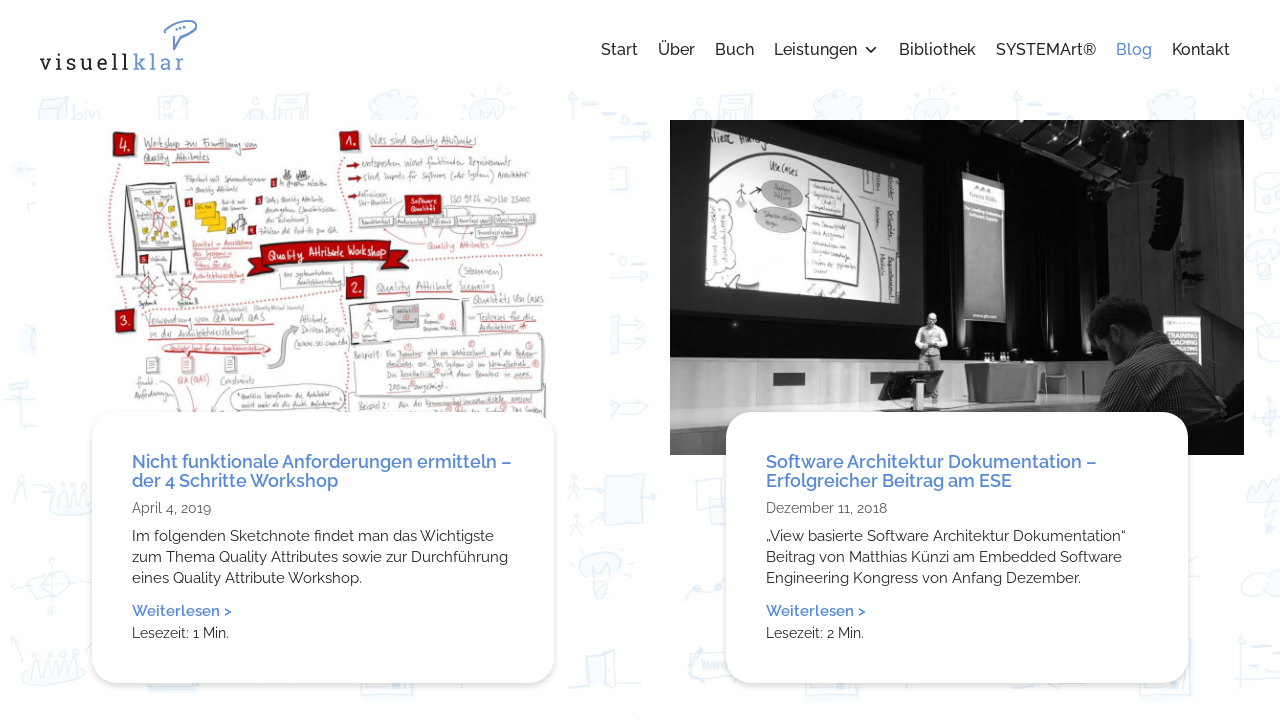

--- FILE ---
content_type: text/html; charset=UTF-8
request_url: https://visuellklar.ch/blog/page/3/
body_size: 11776
content:
<!DOCTYPE html><html lang="de" prefix="og: https://ogp.me/ns#"><head><meta charset="UTF-8"><meta name="viewport" content="width=device-width, initial-scale=1"><link media="all" href="https://visuellklar.ch/wp-content/cache/autoptimize/css/autoptimize_5ef3e692c748dcc7201baa7b84ce54be.css" rel="stylesheet"><title>Blog - visuellklar</title><meta name="description" content="Visuell klarer Blog zu Themen rund um Klarheit, Komplexitätsbeherrschung und Coaching"/><meta name="robots" content="follow, index, max-snippet:-1, max-video-preview:-1, max-image-preview:large"/><link rel="canonical" href="https://visuellklar.ch/blog/page/3/" /><link rel="prev" href="https://visuellklar.ch/blog/page/2/" /><meta property="og:locale" content="de_DE" /><meta property="og:type" content="website" /><meta property="og:title" content="Blog - visuellklar" /><meta property="og:description" content="Visuell klarer Blog zu Themen rund um Klarheit, Komplexitätsbeherrschung und Coaching" /><meta property="og:url" content="https://visuellklar.ch/blog/page/3/" /><meta property="og:site_name" content="visuellklar" /><meta name="twitter:card" content="summary_large_image" /><meta name="twitter:title" content="Blog - visuellklar" /><meta name="twitter:description" content="Visuell klarer Blog zu Themen rund um Klarheit, Komplexitätsbeherrschung und Coaching" /> <script type="application/ld+json" class="rank-math-schema">{"@context":"https://schema.org","@graph":[{"@type":"Organization","@id":"https://visuellklar.ch/#organization","name":"visuellklar","url":"https://visuellklar.ch","logo":{"@type":"ImageObject","@id":"https://visuellklar.ch/#logo","url":"https://visuellklar.ch/wp-content/uploads/2021/08/logo.svg","contentUrl":"https://visuellklar.ch/wp-content/uploads/2021/08/logo.svg","caption":"visuellklar","inLanguage":"de","width":"198","height":"22"}},{"@type":"WebSite","@id":"https://visuellklar.ch/#website","url":"https://visuellklar.ch","name":"visuellklar","publisher":{"@id":"https://visuellklar.ch/#organization"},"inLanguage":"de"},{"@type":"CollectionPage","@id":"https://visuellklar.ch/blog/page/3/#webpage","url":"https://visuellklar.ch/blog/page/3/","name":"Blog - visuellklar","isPartOf":{"@id":"https://visuellklar.ch/#website"},"inLanguage":"de"}]}</script> <link rel="alternate" type="application/rss+xml" title="visuellklar &raquo; Feed" href="https://visuellklar.ch/feed/" /><link rel="alternate" type="application/rss+xml" title="visuellklar &raquo; Kommentar-Feed" href="https://visuellklar.ch/comments/feed/" /><style id='core-block-supports-inline-css'>.wp-container-core-buttons-is-layout-ae2fe186{justify-content:flex-end;}
/*# sourceURL=core-block-supports-inline-css */</style><link rel='stylesheet' id='megamenu-css' href='https://visuellklar.ch/wp-content/cache/autoptimize/css/autoptimize_single_e2770e1101d7f8744dad8d7b9e4466df.css?ver=60ff32' media='all' /><link rel='stylesheet' id='dashicons-css' href='https://visuellklar.ch/wp-includes/css/dashicons.min.css?ver=6.9' media='all' /><link rel='stylesheet' id='borlabs-cookie-custom-css' href='https://visuellklar.ch/wp-content/cache/autoptimize/css/autoptimize_single_235c80e8d8b74aa27f65455049d24a5c.css?ver=3.3.23-38' media='all' /> <script src="https://visuellklar.ch/wp-includes/js/jquery/jquery.min.js?ver=3.7.1" id="jquery-core-js"></script> <script defer src="https://visuellklar.ch/wp-includes/js/jquery/jquery-migrate.min.js?ver=3.4.1" id="jquery-migrate-js"></script> <script data-no-optimize="1" data-no-minify="1" data-cfasync="false" src="https://visuellklar.ch/wp-content/cache/borlabs-cookie/1/borlabs-cookie-config-de.json.js?ver=3.3.23-41" id="borlabs-cookie-config-js"></script> <script data-no-optimize="1" data-no-minify="1" data-cfasync="false" src="https://visuellklar.ch/wp-content/plugins/borlabs-cookie/assets/javascript/borlabs-cookie-prioritize.min.js?ver=3.3.23" id="borlabs-cookie-prioritize-js"></script> <link rel="https://api.w.org/" href="https://visuellklar.ch/wp-json/" /><link rel="EditURI" type="application/rsd+xml" title="RSD" href="https://visuellklar.ch/xmlrpc.php?rsd" /><meta name="generator" content="WordPress 6.9" /> <script data-borlabs-cookie-script-blocker-ignore>if ('0' === '1' && ('0' === '1' || '1' === '1')) {
    window['gtag_enable_tcf_support'] = true;
}
window.dataLayer = window.dataLayer || [];
if (typeof gtag !== 'function') {
    function gtag() {
        dataLayer.push(arguments);
    }
}
gtag('set', 'developer_id.dYjRjMm', true);
if ('0' === '1' || '1' === '1') {
    if (window.BorlabsCookieGoogleConsentModeDefaultSet !== true) {
        let getCookieValue = function (name) {
            return document.cookie.match('(^|;)\\s*' + name + '\\s*=\\s*([^;]+)')?.pop() || '';
        };
        let cookieValue = getCookieValue('borlabs-cookie-gcs');
        let consentsFromCookie = {};
        if (cookieValue !== '') {
            consentsFromCookie = JSON.parse(decodeURIComponent(cookieValue));
        }
        let defaultValues = {
            'ad_storage': 'denied',
            'ad_user_data': 'denied',
            'ad_personalization': 'denied',
            'analytics_storage': 'denied',
            'functionality_storage': 'denied',
            'personalization_storage': 'denied',
            'security_storage': 'denied',
            'wait_for_update': 500,
        };
        gtag('consent', 'default', { ...defaultValues, ...consentsFromCookie });
    }
    window.BorlabsCookieGoogleConsentModeDefaultSet = true;
    let borlabsCookieConsentChangeHandler = function () {
        window.dataLayer = window.dataLayer || [];
        if (typeof gtag !== 'function') { function gtag(){dataLayer.push(arguments);} }

        let getCookieValue = function (name) {
            return document.cookie.match('(^|;)\\s*' + name + '\\s*=\\s*([^;]+)')?.pop() || '';
        };
        let cookieValue = getCookieValue('borlabs-cookie-gcs');
        let consentsFromCookie = {};
        if (cookieValue !== '') {
            consentsFromCookie = JSON.parse(decodeURIComponent(cookieValue));
        }

        consentsFromCookie.analytics_storage = BorlabsCookie.Consents.hasConsent('google-analytics') ? 'granted' : 'denied';

        BorlabsCookie.CookieLibrary.setCookie(
            'borlabs-cookie-gcs',
            JSON.stringify(consentsFromCookie),
            BorlabsCookie.Settings.automaticCookieDomainAndPath.value ? '' : BorlabsCookie.Settings.cookieDomain.value,
            BorlabsCookie.Settings.cookiePath.value,
            BorlabsCookie.Cookie.getPluginCookie().expires,
            BorlabsCookie.Settings.cookieSecure.value,
            BorlabsCookie.Settings.cookieSameSite.value
        );
    }
    document.addEventListener('borlabs-cookie-consent-saved', borlabsCookieConsentChangeHandler);
    document.addEventListener('borlabs-cookie-handle-unblock', borlabsCookieConsentChangeHandler);
}
if ('0' === '1') {
    gtag("js", new Date());
    gtag("config", "UA-91833119-1", {"anonymize_ip": true});

    (function (w, d, s, i) {
        var f = d.getElementsByTagName(s)[0],
            j = d.createElement(s);
        j.async = true;
        j.src =
            "https://www.googletagmanager.com/gtag/js?id=" + i;
        f.parentNode.insertBefore(j, f);
    })(window, document, "script", "UA-91833119-1");
}</script><link rel="icon" href="https://visuellklar.ch/wp-content/uploads/2021/10/cropped-android-chrome-512x512-1-32x32.png" sizes="32x32" /><link rel="icon" href="https://visuellklar.ch/wp-content/uploads/2021/10/cropped-android-chrome-512x512-1-192x192.png" sizes="192x192" /><link rel="apple-touch-icon" href="https://visuellklar.ch/wp-content/uploads/2021/10/cropped-android-chrome-512x512-1-180x180.png" /><meta name="msapplication-TileImage" content="https://visuellklar.ch/wp-content/uploads/2021/10/cropped-android-chrome-512x512-1-270x270.png" /></head><body class="blog paged wp-custom-logo wp-embed-responsive paged-3 wp-theme-generatepress wp-child-theme-generatepress_child post-image-above-header post-image-aligned-center generate-columns-activated infinite-scroll sticky-menu-slide sticky-enabled both-sticky-menu mega-menu-primary no-sidebar nav-below-header one-container header-aligned-left dropdown-hover" itemtype="https://schema.org/Blog" itemscope> <a class="screen-reader-text skip-link" href="#content" title="Zum Inhalt springen">Zum Inhalt springen</a><nav class="has-branding has-sticky-branding main-navigation nav-align-right sub-menu-right" id="site-navigation" aria-label="Primär"  itemtype="https://schema.org/SiteNavigationElement" itemscope><div class="inside-navigation grid-container"><div class="navigation-branding"><div class="site-logo"> <a href="https://visuellklar.ch/" title="visuellklar" rel="home"> <img  class="header-image is-logo-image" alt="visuellklar" src="https://visuellklar.ch/wp-content/uploads/2021/09/logo-big.svg" title="visuellklar" srcset="https://visuellklar.ch/wp-content/uploads/2021/09/logo-big.svg 1x, https://visuellklar.ch/wp-content/uploads/2021/09/logo-big.svg 2x" width="227" height="72" /> </a></div><div class="sticky-navigation-logo"> <a href="https://visuellklar.ch/" title="visuellklar" rel="home"> <img src="https://visuellklar.ch/wp-content/uploads/2021/08/logo.svg" class="is-logo-image" alt="visuellklar" width="198" height="22" /> </a></div></div> <button class="menu-toggle" aria-controls="primary-menu" aria-expanded="false"> <span class="gp-icon icon-menu-bars"><svg viewBox="0 0 512 512" aria-hidden="true" xmlns="http://www.w3.org/2000/svg" width="1em" height="1em"><path d="M0 96c0-13.255 10.745-24 24-24h464c13.255 0 24 10.745 24 24s-10.745 24-24 24H24c-13.255 0-24-10.745-24-24zm0 160c0-13.255 10.745-24 24-24h464c13.255 0 24 10.745 24 24s-10.745 24-24 24H24c-13.255 0-24-10.745-24-24zm0 160c0-13.255 10.745-24 24-24h464c13.255 0 24 10.745 24 24s-10.745 24-24 24H24c-13.255 0-24-10.745-24-24z" /></svg><svg viewBox="0 0 512 512" aria-hidden="true" xmlns="http://www.w3.org/2000/svg" width="1em" height="1em"><path d="M71.029 71.029c9.373-9.372 24.569-9.372 33.942 0L256 222.059l151.029-151.03c9.373-9.372 24.569-9.372 33.942 0 9.372 9.373 9.372 24.569 0 33.942L289.941 256l151.03 151.029c9.372 9.373 9.372 24.569 0 33.942-9.373 9.372-24.569 9.372-33.942 0L256 289.941l-151.029 151.03c-9.373 9.372-24.569 9.372-33.942 0-9.372-9.373-9.372-24.569 0-33.942L222.059 256 71.029 104.971c-9.372-9.373-9.372-24.569 0-33.942z" /></svg></span><span class="mobile-menu">Menu</span> </button><div id="mega-menu-wrap-primary" class="mega-menu-wrap"><div class="mega-menu-toggle"><div class="mega-toggle-blocks-left"></div><div class="mega-toggle-blocks-center"></div><div class="mega-toggle-blocks-right"><div class='mega-toggle-block mega-menu-toggle-animated-block mega-toggle-block-1' id='mega-toggle-block-1'><button aria-label="Menu" class="mega-toggle-animated mega-toggle-animated-slider" type="button" aria-expanded="false"> <span class="mega-toggle-animated-box"> <span class="mega-toggle-animated-inner"></span> </span> </button></div></div></div><ul id="mega-menu-primary" class="mega-menu max-mega-menu mega-menu-horizontal mega-no-js" data-event="hover_intent" data-effect="fade_up" data-effect-speed="200" data-effect-mobile="slide" data-effect-speed-mobile="200" data-panel-width="body" data-panel-inner-width=".inside-navigation" data-mobile-force-width="body" data-second-click="go" data-document-click="collapse" data-vertical-behaviour="standard" data-breakpoint="768" data-unbind="true" data-mobile-state="collapse_all" data-mobile-direction="vertical" data-hover-intent-timeout="300" data-hover-intent-interval="100"><li class="mega-menu-item mega-menu-item-type-post_type mega-menu-item-object-page mega-menu-item-home mega-align-bottom-left mega-menu-flyout mega-menu-item-38" id="mega-menu-item-38"><a class="mega-menu-link" href="https://visuellklar.ch/" tabindex="0">Start</a></li><li class="mega-menu-item mega-menu-item-type-post_type mega-menu-item-object-page mega-align-bottom-left mega-menu-flyout mega-menu-item-37" id="mega-menu-item-37"><a class="mega-menu-link" href="https://visuellklar.ch/ueber-matthias-kuenzi/" tabindex="0">Über</a></li><li class="mega-menu-item mega-menu-item-type-post_type mega-menu-item-object-page mega-align-bottom-left mega-menu-flyout mega-menu-item-2449" id="mega-menu-item-2449"><a class="mega-menu-link" href="https://visuellklar.ch/buch/" tabindex="0">Buch</a></li><li class="mega-menu-item mega-menu-item-type-custom mega-menu-item-object-custom mega-menu-item-has-children mega-menu-megamenu mega-menu-grid mega-align-bottom-left mega-menu-grid mega-menu-item-273" id="mega-menu-item-273"><a class="mega-menu-link" aria-expanded="false" tabindex="0">Leistungen<span class="mega-indicator" aria-hidden="true"></span></a><ul class="mega-sub-menu" role='presentation'><li class="mega-menu-row" id="mega-menu-273-0"><ul class="mega-sub-menu" style='--columns:12' role='presentation'><li class="mega-menu-column mega-menu-columns-12-of-12 mega-hide-on-desktop" style="--columns:12; --span:12" id="mega-menu-273-0-0"><ul class="mega-sub-menu"><li class="mega-menu-item mega-menu-item-type-post_type mega-menu-item-object-page mega-menu-item-1926" id="mega-menu-item-1926"><a class="mega-menu-link" href="https://visuellklar.ch/geolte-software-entwicklung/">Geölte Software-Maschinerie</a></li><li class="mega-menu-item mega-menu-item-type-post_type mega-menu-item-object-page mega-menu-item-237" id="mega-menu-item-237"><a class="mega-menu-link" href="https://visuellklar.ch/klarheits-coaching/">Klarheits-Coaching</a></li><li class="mega-menu-item mega-menu-item-type-post_type mega-menu-item-object-page mega-menu-item-398" id="mega-menu-item-398"><a class="mega-menu-link" href="https://visuellklar.ch/komplexitaet-beherrschen-lernen/">Navigieren lernen</a></li><li class="mega-menu-item mega-menu-item-type-post_type mega-menu-item-object-page mega-menu-item-399" id="mega-menu-item-399"><a class="mega-menu-link" href="https://visuellklar.ch/agiles-projektmanagement/">Projektbegleitung</a></li></ul></li></ul></li><li class="mega-menu-row" id="mega-menu-273-1"><ul class="mega-sub-menu" style='--columns:12' role='presentation'><li class="mega-menu-column mega-menu-columns-12-of-12 mega-hide-on-mobile" style="--columns:12; --span:12" id="mega-menu-273-1-0"><ul class="mega-sub-menu"><li class="mega-menu-item mega-menu-item-type-widget widget_custom_html mega-menu-item-custom_html-2" id="mega-menu-item-custom_html-2"><div class="textwidget custom-html-widget"><div class="wp-block-group grid -col-25-xl -col-50 -stretch -row-gap has-white-color has-text-color is-layout-flow wp-block-group-is-layout-flow"><div class="wp-block-cover m-card" style="min-height:352px;aspect-ratio:unset;"><img fetchpriority="high" decoding="async" width="1111" height="1440" class="wp-block-cover__image-background wp-image-91" alt="" src="https://visuellklar.ch/wp-content/uploads/2021/08/start-consulting.jpg" data-object-fit="cover" srcset="https://visuellklar.ch/wp-content/uploads/2021/08/start-consulting.jpg 1111w, https://visuellklar.ch/wp-content/uploads/2021/08/start-consulting-231x300.jpg 231w, https://visuellklar.ch/wp-content/uploads/2021/08/start-consulting-790x1024.jpg 790w, https://visuellklar.ch/wp-content/uploads/2021/08/start-consulting-768x995.jpg 768w" sizes="(max-width: 1111px) 100vw, 1111px" /><span aria-hidden="true" class="wp-block-cover__background has-dark-background-color has-background-dim-80 has-background-dim"></span><div class="wp-block-cover__inner-container is-layout-flow wp-block-cover-is-layout-flow"><div class="wp-block-group m-card__content is-layout-flow wp-block-group-is-layout-flow"><h3 class="wp-block-heading">Geölte Software-Maschinerie</h3><p class="has-mc-small-font-size">Klarheit und Verständnis zur Bezwingung der Software-Komplexität. Mit SYSTEMArt® zur reibungslosen Softwarentwicklungs-Maschinerie und gut konstruierter Software.</p></div><div class="wp-block-buttons is-horizontal is-content-justification-right is-layout-flex wp-container-core-buttons-is-layout-ae2fe186 wp-block-buttons-is-layout-flex"><div class="wp-block-button is-style-card-button"><a class="wp-block-button__link wp-element-button" href="https://visuellklar.ch/geolte-software-entwicklung/">Details &gt;</a></div></div></div></div><div style="aspect-ratio:unset;" class="wp-block-cover m-card"><img decoding="async" width="1112" height="1440" class="wp-block-cover__image-background wp-image-81" alt="" src="https://visuellklar.ch/wp-content/uploads/2021/08/start-training.jpg" data-object-fit="cover" srcset="https://visuellklar.ch/wp-content/uploads/2021/08/start-training.jpg 1112w, https://visuellklar.ch/wp-content/uploads/2021/08/start-training-232x300.jpg 232w, https://visuellklar.ch/wp-content/uploads/2021/08/start-training-791x1024.jpg 791w, https://visuellklar.ch/wp-content/uploads/2021/08/start-training-768x995.jpg 768w" sizes="(max-width: 1112px) 100vw, 1112px" /><span aria-hidden="true" class="wp-block-cover__background has-dark-background-color has-background-dim-80 has-background-dim"></span><div class="wp-block-cover__inner-container is-layout-flow wp-block-cover-is-layout-flow"><div class="wp-block-group m-card__content is-layout-flow wp-block-group-is-layout-flow"><h3 class="wp-block-heading">Navigieren lernen</h3><p class="has-mc-small-font-size">Gewinnen Sie Klarheit und Sicherheit im Umgang mit komplexer Softwareentwicklung. Der <strong>Software-Navigator</strong> macht Führungskräfte entscheidungsstark. Ergänzende Trainings und Formate vertiefen das <strong>SYSTEMArt® Ingenieursprinzip</strong>, um Projekte und Organisationen strukturiert ans Ziel zu bringen.</p></div><div class="wp-block-buttons is-horizontal is-content-justification-right is-layout-flex wp-container-core-buttons-is-layout-ae2fe186 wp-block-buttons-is-layout-flex"><div class="wp-block-button is-style-card-button"><a class="wp-block-button__link wp-element-button" href="https://visuellklar.ch/komplexitaet-beherrschen-lernen">Details &gt;</a></div></div></div></div><div style="aspect-ratio:unset;" class="wp-block-cover m-card"><img decoding="async" width="1112" height="1440" class="wp-block-cover__image-background wp-image-74" alt="" src="https://visuellklar.ch/wp-content/uploads/2021/08/start-coaching.jpg" data-object-fit="cover" srcset="https://visuellklar.ch/wp-content/uploads/2021/08/start-coaching.jpg 1112w, https://visuellklar.ch/wp-content/uploads/2021/08/start-coaching-232x300.jpg 232w, https://visuellklar.ch/wp-content/uploads/2021/08/start-coaching-791x1024.jpg 791w, https://visuellklar.ch/wp-content/uploads/2021/08/start-coaching-768x995.jpg 768w" sizes="(max-width: 1112px) 100vw, 1112px" /><span aria-hidden="true" class="wp-block-cover__background has-dark-background-color has-background-dim-80 has-background-dim"></span><div class="wp-block-cover__inner-container is-layout-flow wp-block-cover-is-layout-flow"><div class="wp-block-group m-card__content is-layout-flow wp-block-group-is-layout-flow"><h3 class="wp-block-heading">Klarheits-Coaching</h3><p class="has-mc-small-font-size">Ich unterstütze Einzelpersonen oder Teams, Klarheit über ihre Ziele und die nächsten Schritte zu gewinnen.&nbsp;</p></div><div class="wp-block-buttons is-horizontal is-content-justification-right is-layout-flex wp-container-core-buttons-is-layout-ae2fe186 wp-block-buttons-is-layout-flex"><div class="wp-block-button is-style-card-button"><a class="wp-block-button__link wp-element-button" href="https://visuellklar.ch/klarheits-coaching/">Details &gt;</a></div></div></div></div><div style="aspect-ratio:unset;" class="wp-block-cover m-card"><img decoding="async" width="1112" height="1440" class="wp-block-cover__image-background wp-image-79" alt="" src="https://visuellklar.ch/wp-content/uploads/2021/08/start-projektbegleitung.jpg" data-object-fit="cover" srcset="https://visuellklar.ch/wp-content/uploads/2021/08/start-projektbegleitung.jpg 1112w, https://visuellklar.ch/wp-content/uploads/2021/08/start-projektbegleitung-232x300.jpg 232w, https://visuellklar.ch/wp-content/uploads/2021/08/start-projektbegleitung-791x1024.jpg 791w, https://visuellklar.ch/wp-content/uploads/2021/08/start-projektbegleitung-768x995.jpg 768w" sizes="(max-width: 1112px) 100vw, 1112px" /><span aria-hidden="true" class="wp-block-cover__background has-dark-background-color has-background-dim-80 has-background-dim"></span><div class="wp-block-cover__inner-container is-layout-flow wp-block-cover-is-layout-flow"><div class="wp-block-group m-card__content is-layout-flow wp-block-group-is-layout-flow"><h3 class="wp-block-heading">Projektbegleitung</h3><p class="has-mc-small-font-size">Ich begleite Sie dabei, mit agilem Projektmanagement - Klarheit, Methodik und Systematik in Ihr nächstes Projekt zu bringen. Auf Wunsch mit GAP-Analyse.</p></div><div class="wp-block-buttons is-horizontal is-content-justification-right is-layout-flex wp-container-core-buttons-is-layout-ae2fe186 wp-block-buttons-is-layout-flex"><div class="wp-block-button is-style-card-button"><a class="wp-block-button__link wp-element-button" href="https://visuellklar.ch/agiles-projektmanagement">Details &gt;</a></div></div></div></div></div><p></p></div></li></ul></li></ul></li><li class="mega-menu-row" id="mega-menu-273-2"><ul class="mega-sub-menu" style='--columns:12' role='presentation'><li class="mega-menu-column mega-menu-columns-3-of-12" style="--columns:12; --span:3" id="mega-menu-273-2-0"></li></ul></li></ul></li><li class="mega-menu-item mega-menu-item-type-custom mega-menu-item-object-custom mega-align-bottom-left mega-menu-flyout mega-menu-item-2450" id="mega-menu-item-2450"><a class="mega-menu-link" href="https://bibliothek.visuellklar.ch" tabindex="0">Bibliothek</a></li><li class="mega-menu-item mega-menu-item-type-post_type mega-menu-item-object-page mega-align-bottom-left mega-menu-flyout mega-menu-item-35" id="mega-menu-item-35"><a class="mega-menu-link" href="https://visuellklar.ch/systemart/" tabindex="0">SYSTEMArt®</a></li><li class="mega-menu-item mega-menu-item-type-post_type mega-menu-item-object-page mega-current-menu-item mega-page_item mega-page-item-28 mega-current_page_item mega-current_page_parent mega-align-bottom-left mega-menu-flyout mega-menu-item-34" id="mega-menu-item-34"><a class="mega-menu-link" href="https://visuellklar.ch/blog/" aria-current="page" tabindex="0">Blog</a></li><li class="mega-menu-item mega-menu-item-type-post_type mega-menu-item-object-page mega-align-bottom-left mega-menu-flyout mega-menu-item-33" id="mega-menu-item-33"><a class="mega-menu-link" href="https://visuellklar.ch/kontakt/" tabindex="0">Kontakt</a></li></ul></div></div></nav><div class="site grid-container container hfeed" id="page"><div class="site-content" id="content"><div class="content-area" id="primary"><main class="site-main" id="main"><div class="generate-columns-container "><article id="post-833" class="post-833 post type-post status-publish format-standard has-post-thumbnail hentry category-uncategorized tag-qualitaet tag-software-architektur infinite-scroll-item generate-columns tablet-grid-50 mobile-grid-100 grid-parent grid-50 no-featured-image-padding" itemtype="https://schema.org/CreativeWork" itemscope><div class="inside-article"><div class="post-image"> <a href="https://visuellklar.ch/nicht-funktionale-anforderungen-ermitteln/"> <img width="1200" height="700" src="https://visuellklar.ch/wp-content/uploads/2017/04/quality-attribute-1200x700.jpg" class="attachment-hero size-hero wp-post-image" alt="" itemprop="image" decoding="async" loading="lazy" srcset="https://visuellklar.ch/wp-content/uploads/2017/04/quality-attribute-1200x700.jpg 1200w, https://visuellklar.ch/wp-content/uploads/2017/04/quality-attribute-300x175.jpg 300w, https://visuellklar.ch/wp-content/uploads/2017/04/quality-attribute-1024x597.jpg 1024w, https://visuellklar.ch/wp-content/uploads/2017/04/quality-attribute-768x448.jpg 768w, https://visuellklar.ch/wp-content/uploads/2017/04/quality-attribute.jpg 1440w" sizes="auto, (max-width: 1200px) 100vw, 1200px" /> </a></div><div class="post-content-wrap"><header class="entry-header"><h2 class="entry-title" itemprop="headline"><a href="https://visuellklar.ch/nicht-funktionale-anforderungen-ermitteln/" rel="bookmark">Nicht funktionale Anforderungen ermitteln &#8211; der 4 Schritte Workshop</a></h2><div class="entry-meta"> <span class="posted-on"><time class="updated" datetime="2021-10-11T11:06:01+02:00" itemprop="dateModified">Oktober 11, 2021</time><time class="entry-date published" datetime="2019-04-04T15:44:26+02:00" itemprop="datePublished">April 4, 2019</time></span></div></header><div class="entry-summary" itemprop="text"><p>Im folgenden Sketchnote findet man das Wichtigste zum Thema Quality Attributes sowie zur Durchführung eines Quality Attribute Workshop. <span class="m-readmore"><a href="https://visuellklar.ch/nicht-funktionale-anforderungen-ermitteln/">Weiterlesen &gt;</a></span></p></div> <span class="read-time">Lesezeit: 1 Min.</span></div></div></article><article id="post-803" class="post-803 post type-post status-publish format-standard has-post-thumbnail hentry category-uncategorized tag-dokumentation tag-sketchnotes tag-software-architektur infinite-scroll-item generate-columns tablet-grid-50 mobile-grid-100 grid-parent grid-50 no-featured-image-padding" itemtype="https://schema.org/CreativeWork" itemscope><div class="inside-article"><div class="post-image"> <a href="https://visuellklar.ch/software-architektur-dokumentation-am-ese/"> <img width="1200" height="700" src="https://visuellklar.ch/wp-content/uploads/2018/12/matthias-ese-1200x700.jpg" class="attachment-hero size-hero wp-post-image" alt="" itemprop="image" decoding="async" loading="lazy" srcset="https://visuellklar.ch/wp-content/uploads/2018/12/matthias-ese-1200x700.jpg 1200w, https://visuellklar.ch/wp-content/uploads/2018/12/matthias-ese-300x175.jpg 300w, https://visuellklar.ch/wp-content/uploads/2018/12/matthias-ese-1024x597.jpg 1024w, https://visuellklar.ch/wp-content/uploads/2018/12/matthias-ese-768x448.jpg 768w, https://visuellklar.ch/wp-content/uploads/2018/12/matthias-ese.jpg 1440w" sizes="auto, (max-width: 1200px) 100vw, 1200px" /> </a></div><div class="post-content-wrap"><header class="entry-header"><h2 class="entry-title" itemprop="headline"><a href="https://visuellklar.ch/software-architektur-dokumentation-am-ese/" rel="bookmark">Software Architektur Dokumentation &#8211; Erfolgreicher Beitrag am ESE</a></h2><div class="entry-meta"> <span class="posted-on"><time class="updated" datetime="2021-10-11T08:20:26+02:00" itemprop="dateModified">Oktober 11, 2021</time><time class="entry-date published" datetime="2018-12-11T15:36:08+01:00" itemprop="datePublished">Dezember 11, 2018</time></span></div></header><div class="entry-summary" itemprop="text"><p>&#8222;View basierte Software Architektur Dokumentation&#8220; Beitrag von Matthias Künzi am Embedded Software Engineering Kongress von Anfang Dezember. <span class="m-readmore"><a href="https://visuellklar.ch/software-architektur-dokumentation-am-ese/">Weiterlesen &gt;</a></span></p></div> <span class="read-time">Lesezeit: 2 Min.</span></div></div></article><nav id="nav-below" class="paging-navigation" aria-label="Archivseite"><div class="nav-next"> <span class="gp-icon icon-arrow"><svg viewBox="0 0 330 512" aria-hidden="true" xmlns="http://www.w3.org/2000/svg" width="1em" height="1em"><path d="M305.913 197.085c0 2.266-1.133 4.815-2.833 6.514L171.087 335.593c-1.7 1.7-4.249 2.832-6.515 2.832s-4.815-1.133-6.515-2.832L26.064 203.599c-1.7-1.7-2.832-4.248-2.832-6.514s1.132-4.816 2.832-6.515l14.162-14.163c1.7-1.699 3.966-2.832 6.515-2.832 2.266 0 4.815 1.133 6.515 2.832l111.316 111.317 111.316-111.317c1.7-1.699 4.249-2.832 6.515-2.832s4.815 1.133 6.515 2.832l14.162 14.163c1.7 1.7 2.833 4.249 2.833 6.515z" /></svg></span> <span class="next" title="Nächster"><a href="https://visuellklar.ch/blog/page/2/" >Neuere Beiträge</a></span></div><div class="nav-links"><a class="prev page-numbers" href="https://visuellklar.ch/blog/page/2/"><span aria-hidden="true">&larr;</span> Zurück</a> <a class="page-numbers" href="https://visuellklar.ch/blog/"><span class="screen-reader-text">Seite</span>1</a> <a class="page-numbers" href="https://visuellklar.ch/blog/page/2/"><span class="screen-reader-text">Seite</span>2</a> <span aria-current="page" class="page-numbers current"><span class="screen-reader-text">Seite</span>3</span></div></nav></div><div class="masonry-load-more load-more has-svg-icon "> <a class="button" href="#"><span class="gp-icon spinner"> <svg viewBox="0 0 512 512" aria-hidden="true" version="1.1" xmlns="http://www.w3.org/2000/svg" width="1em" height="1em"> <path d="M288 32c0 17.673-14.327 32-32 32-17.673 0-32-14.327-32-32 0-17.673 14.327-32 32-32 17.673 0 32 14.327 32 32zM288 480c0 17.673-14.327 32-32 32-17.673 0-32-14.327-32-32 0-17.673 14.327-32 32-32 17.673 0 32 14.327 32 32zM448 256c0 17.673 14.327 32 32 32 17.673 0 32-14.327 32-32 0-17.673-14.327-32-32-32-17.673 0-32 14.327-32 32zM32 288c-17.673 0-32-14.327-32-32 0-17.673 14.327-32 32-32 17.673 0 32 14.327 32 32 0 17.673-14.327 32-32 32zM391.764 391.764c-12.496 12.497-12.496 32.759 0 45.255 12.497 12.497 32.758 12.497 45.255 0 12.497-12.496 12.497-32.758 0-45.255-12.497-12.496-32.758-12.496-45.255 0zM74.981 120.235c-12.497-12.496-12.497-32.758 0-45.254 12.496-12.497 32.758-12.497 45.254 0 12.497 12.496 12.497 32.758 0 45.254-12.496 12.497-32.758 12.497-45.254 0zM120.235 391.765c-12.496-12.497-32.758-12.497-45.254 0-12.497 12.496-12.497 32.758 0 45.254 12.496 12.497 32.758 12.497 45.254 0 12.497-12.496 12.497-32.758 0-45.254z"/> </svg> </span>+ Weitere Beiträge</a></div></main></div></div></div><section class="wp-block-group alignfull m-cta is-layout-flow wp-block-group-is-layout-flow"><div class="wp-block-group m-cta__box is-layout-flow wp-block-group-is-layout-flow"><div class="wp-block-group m-cta__content is-layout-flow wp-block-group-is-layout-flow"><h3 class="wp-block-heading"><span class="has-inline-color has-white-color">Zum Newsletter anmelden</span></h3><p class="is-style-tagline">&amp; Kostenloses PDF Erhalten</p><h2 class="has-white-color has-text-color wp-block-heading">Klartext in Meetings</h2><p>Gleichen Ihre Meetings eher Laber- und Beschwerde-Runden? Erfahren Sie, wie Sie auch komplexe Themen effektiv angehen und Meetings sinnvoll und wesentlich aufbauen:</p><ul class="is-style-no-margin wp-block-list"><li>Die <strong>5 wesentlichen Aspekte</strong>, um effektive und effiziente Meetings durchzuführen (inkl. Beispiele).</li><li><strong>BONUS</strong>: Checkliste zur effektiven Vorbereitung Ihres nächsten Meetings</li></ul><div class="wp-block-contact-form-7-contact-form-selector"><div class="wpcf7 no-js" id="wpcf7-f426-o1" lang="de-DE" dir="ltr" data-wpcf7-id="426"><div class="screen-reader-response"><p role="status" aria-live="polite" aria-atomic="true"></p><ul></ul></div><form action="/blog/page/3/#wpcf7-f426-o1" method="post" class="wpcf7-form init" aria-label="Kontaktformular" novalidate="novalidate" data-status="init"><fieldset class="hidden-fields-container"><input type="hidden" name="_wpcf7" value="426" /><input type="hidden" name="_wpcf7_version" value="6.1.4" /><input type="hidden" name="_wpcf7_locale" value="de_DE" /><input type="hidden" name="_wpcf7_unit_tag" value="wpcf7-f426-o1" /><input type="hidden" name="_wpcf7_container_post" value="0" /><input type="hidden" name="_wpcf7_posted_data_hash" value="" /></fieldset><div class="wps-form"><div class="wps-form-row"><div class="wps-form-column"><p><label>Name <span class="required">*</span></label><br /> <span class="wpcf7-form-control-wrap" data-name="your-name"><input size="40" maxlength="400" class="wpcf7-form-control wpcf7-text wpcf7-validates-as-required" aria-required="true" aria-invalid="false" value="" type="text" name="your-name" /></span></p></div><div class="wps-form-column"><p><label>E-Mail <span class="required">*</span></label><br /> <span class="wpcf7-form-control-wrap" data-name="your-email"><input size="40" maxlength="400" class="wpcf7-form-control wpcf7-email wpcf7-validates-as-required wpcf7-text wpcf7-validates-as-email" aria-required="true" aria-invalid="false" value="" type="email" name="your-email" /></span><br /> <span id="wpcf7-696c85761cf86-wrapper" class="wpcf7-form-control-wrap email-wrap" style="display:none !important; visibility:hidden !important;"><label for="wpcf7-696c85761cf86-field" class="hp-message">Nichts eingeben</label><input id="wpcf7-696c85761cf86-field"  placeholder="email"  class="wpcf7-form-control wpcf7-text" type="text" name="email" value="" size="40" tabindex="-1" autocomplete="new-password" /></span></p></div></div><div class="wps-form-row"><div class="wps-form-column"><p><input class="wpcf7-form-control wpcf7-submit has-spinner" type="submit" value="Herunterladen" /></p></div></div></div><div class="wpcf7-response-output" aria-hidden="true"></div></form></div></div><p class="has-mc-extra-extra-small-font-size">Sie melden sich für meinen Newsletter an, den Sie jederzeit wieder abbestellen können.<a href="https://visuellklar.ch/datenschutzerklaerung/" data-type="page" data-id="17"> Hinweis &amp; Datenschutz</a></p></div></div><div class="wp-block-group m-cta__image is-layout-flow wp-block-group-is-layout-flow"><figure class="wp-block-image size-large is-style-rounded animated fadeIn"><img loading="lazy" decoding="async" width="1024" height="703" src="https://visuellklar.ch/wp-content/uploads/2021/08/start-cta-1024x703.jpg" alt="" class="wp-image-76" srcset="https://visuellklar.ch/wp-content/uploads/2021/08/start-cta-1024x703.jpg 1024w, https://visuellklar.ch/wp-content/uploads/2021/08/start-cta-300x206.jpg 300w, https://visuellklar.ch/wp-content/uploads/2021/08/start-cta-768x527.jpg 768w, https://visuellklar.ch/wp-content/uploads/2021/08/start-cta.jpg 1440w" sizes="auto, (max-width: 1024px) 100vw, 1024px" /></figure></div></section><div class="site-footer"><footer class="wp-block-group alignfull m-footer is-layout-flow wp-block-group-is-layout-flow"><div class="wp-block-group m-footer__content -wrapper stack has-lightgray-background-color has-background is-layout-flow wp-block-group-is-layout-flow"><div class="wp-block-group grid -col-50 col-span is-layout-flow wp-block-group-is-layout-flow"><div class="wp-block-group is-layout-flow wp-block-group-is-layout-flow"><figure class="wp-block-image size-large"><img loading="lazy" decoding="async" width="198" height="22" src="https://visuellklar.ch/wp-content/uploads/2021/08/logo.svg" alt="" class="wp-image-71"/></figure><p class="m-footer__slogan">Komplexe Projekte einfach klar nach SYSTEMArt® - dem Ingenieursprinzip</p></div><div class="wp-block-group is-layout-flow wp-block-group-is-layout-flow"><p class="has-mc-medium-font-size"><strong>Durchblick statt Blindflug - Softwareentwicklung mit Struktur und System: sehen, verstehen, verbessern</strong></p></div></div><div class="wp-block-group m-footer__group grid -col-50 is-layout-flow wp-block-group-is-layout-flow"><div class="wp-block-group is-layout-flow wp-block-group-is-layout-flow"><p class="m-footer__adresse"><strong>Matthias Künzi<br>Wiesental 23<br>9312 Häggenschwil (Schweiz)</strong></p><p class="has-mc-medium-font-size"><a href="mailto:info@visuellklar.ch">info@visuellklar.ch</a><br><a href="tel:+41712989297" data-type="tel" data-id="tel:+41712989297">+41 71 298 92 97</a></p></div><div class="hideOnLandingPage"><div class="wp-block-group grid -col-50 is-layout-flow wp-block-group-is-layout-flow"><div class="wp-block-group is-layout-flow wp-block-group-is-layout-flow"><p class="m-footer__title"><strong>Leistungen</strong></p><ul class="wp-block-list"><li><a href="https://visuellklar.ch/geolte-software-entwicklung/" data-type="page" data-id="42">Geölte Softwareentwicklung</a></li><li><a href="https://visuellklar.ch/klarheits-coaching/">Klarheits-Coaching</a></li><li><a href="https://visuellklar.ch/komplexitaet-beherrschen-lernen">Trainings</a></li><li><a href="https://visuellklar.ch/agiles-projektmanagement" data-type="page">Projektbegleitung</a></li></ul></div><div class="wp-block-group is-layout-flow wp-block-group-is-layout-flow"><p class="m-footer__title"><strong>Informationen</strong></p><ul class="wp-block-list"><li><a href="https://visuellklar.ch/systemart/" data-type="page" data-id="26">SYSTEMArt®-Prinzip</a></li><li><a href="https://visuellklar.ch/ueber-matthias-kuenzi" data-type="page">Über mich</a></li><li><a href="https://visuellklar.ch/kontakt/" data-type="page" data-id="30">Kontakt</a></li></ul></div></div></div></div></div><div class="wp-block-group m-footer__legal -wrapper grid -col-33 is-layout-flow wp-block-group-is-layout-flow"><div class="wp-block-group m-footer__legal-links is-layout-flow wp-block-group-is-layout-flow"><p class="has-mc-extra-small-font-size"><a href="https://visuellklar.ch/impressum/" data-type="page" data-id="15">Impressum</a></p><p class="has-mc-extra-small-font-size"><a href="https://visuellklar.ch/datenschutzerklaerung/" data-type="page" data-id="17">Datenschutz</a></p></div><ul class="wp-block-social-links has-normal-icon-size has-icon-color m-footer__legal-social is-style-logos-only is-layout-flex wp-block-social-links-is-layout-flex"><li style="color:#ffffff;" class="wp-social-link wp-social-link-linkedin has-white-color wp-block-social-link"><a href="https://ch.linkedin.com/in/matthias-künzi" class="wp-block-social-link-anchor"><svg width="24" height="24" viewBox="0 0 24 24" version="1.1" xmlns="http://www.w3.org/2000/svg" aria-hidden="true" focusable="false"><path d="M19.7,3H4.3C3.582,3,3,3.582,3,4.3v15.4C3,20.418,3.582,21,4.3,21h15.4c0.718,0,1.3-0.582,1.3-1.3V4.3 C21,3.582,20.418,3,19.7,3z M8.339,18.338H5.667v-8.59h2.672V18.338z M7.004,8.574c-0.857,0-1.549-0.694-1.549-1.548 c0-0.855,0.691-1.548,1.549-1.548c0.854,0,1.547,0.694,1.547,1.548C8.551,7.881,7.858,8.574,7.004,8.574z M18.339,18.338h-2.669 v-4.177c0-0.996-0.017-2.278-1.387-2.278c-1.389,0-1.601,1.086-1.601,2.206v4.249h-2.667v-8.59h2.559v1.174h0.037 c0.356-0.675,1.227-1.387,2.526-1.387c2.703,0,3.203,1.779,3.203,4.092V18.338z"></path></svg><span class="wp-block-social-link-label screen-reader-text">LinkedIn</span></a></li></ul><p class="has-text-align-right m-footer__legal-copyright has-mc-extra-small-font-size">© 2026 visuellklar.ch</p></div></footer></div> <a title="Nach oben scrollen" aria-label="Nach oben scrollen" rel="nofollow" href="#" class="generate-back-to-top" data-scroll-speed="400" data-start-scroll="300" role="button"> <span class="gp-icon icon-arrow-up"><svg viewBox="0 0 330 512" aria-hidden="true" xmlns="http://www.w3.org/2000/svg" width="1em" height="1em" fill-rule="evenodd" clip-rule="evenodd" stroke-linejoin="round" stroke-miterlimit="1.414"><path d="M305.863 314.916c0 2.266-1.133 4.815-2.832 6.514l-14.157 14.163c-1.699 1.7-3.964 2.832-6.513 2.832-2.265 0-4.813-1.133-6.512-2.832L164.572 224.276 53.295 335.593c-1.699 1.7-4.247 2.832-6.512 2.832-2.265 0-4.814-1.133-6.513-2.832L26.113 321.43c-1.699-1.7-2.831-4.248-2.831-6.514s1.132-4.816 2.831-6.515L158.06 176.408c1.699-1.7 4.247-2.833 6.512-2.833 2.265 0 4.814 1.133 6.513 2.833L303.03 308.4c1.7 1.7 2.832 4.249 2.832 6.515z" fill-rule="nonzero" /></svg></span> </a><div class="infinite-scroll-path" aria-hidden="true" style="display: none;"></div><script type="speculationrules">{"prefetch":[{"source":"document","where":{"and":[{"href_matches":"/*"},{"not":{"href_matches":["/wp-*.php","/wp-admin/*","/wp-content/uploads/*","/wp-content/*","/wp-content/plugins/*","/wp-content/themes/generatepress_child/*","/wp-content/themes/generatepress/*","/*\\?(.+)"]}},{"not":{"selector_matches":"a[rel~=\"nofollow\"]"}},{"not":{"selector_matches":".no-prefetch, .no-prefetch a"}}]},"eagerness":"conservative"}]}</script> <script id="generate-a11y">!function(){"use strict";if("querySelector"in document&&"addEventListener"in window){var e=document.body;e.addEventListener("pointerdown",(function(){e.classList.add("using-mouse")}),{passive:!0}),e.addEventListener("keydown",(function(){e.classList.remove("using-mouse")}),{passive:!0})}}();</script> <script type="importmap" id="wp-importmap">{"imports":{"borlabs-cookie-core":"https://visuellklar.ch/wp-content/plugins/borlabs-cookie/assets/javascript/borlabs-cookie.min.js?ver=3.3.23"}}</script> <script type="module" src="https://visuellklar.ch/wp-content/plugins/borlabs-cookie/assets/javascript/borlabs-cookie.min.js?ver=3.3.23" id="borlabs-cookie-core-js-module" data-cfasync="false" data-no-minify="1" data-no-optimize="1"></script> <script type="module" src="https://visuellklar.ch/wp-content/plugins/borlabs-cookie/assets/javascript/borlabs-cookie-legacy-backward-compatibility.min.js?ver=3.3.23" id="borlabs-cookie-legacy-backward-compatibility-js-module"></script> <div data-nosnippet data-borlabs-cookie-consent-required='true' id='BorlabsCookieBox'></div><div id='BorlabsCookieWidget' class='brlbs-cmpnt-container'></div> <noscript><style>.animated { visibility: visible; animation-play-state: running; }</style></noscript><script defer src="https://visuellklar.ch/wp-content/plugins/gp-premium/menu-plus/functions/js/sticky.min.js?ver=2.5.5" id="generate-sticky-js"></script> <script id="generate-smooth-scroll-js-extra">var gpSmoothScroll = {"elements":[".smooth-scroll","li.smooth-scroll a",".entry-content a[href*=\"#\"]:not(.generate-back-to-top):not([role=\"tab\"]):not(.section__link):not(.lwptoc_toggle_label)"],"duration":"800","offset":""};
//# sourceURL=generate-smooth-scroll-js-extra</script> <script defer src="https://visuellklar.ch/wp-content/plugins/gp-premium/general/js/smooth-scroll.min.js?ver=2.5.5" id="generate-smooth-scroll-js"></script> <script src="https://visuellklar.ch/wp-includes/js/dist/hooks.min.js?ver=dd5603f07f9220ed27f1" id="wp-hooks-js"></script> <script src="https://visuellklar.ch/wp-includes/js/dist/i18n.min.js?ver=c26c3dc7bed366793375" id="wp-i18n-js"></script> <script id="wp-i18n-js-after">wp.i18n.setLocaleData( { 'text direction\u0004ltr': [ 'ltr' ] } );
//# sourceURL=wp-i18n-js-after</script> <script defer src="https://visuellklar.ch/wp-content/cache/autoptimize/js/autoptimize_single_96e7dc3f0e8559e4a3f3ca40b17ab9c3.js?ver=6.1.4" id="swv-js"></script> <script id="contact-form-7-js-translations">( function( domain, translations ) {
	var localeData = translations.locale_data[ domain ] || translations.locale_data.messages;
	localeData[""].domain = domain;
	wp.i18n.setLocaleData( localeData, domain );
} )( "contact-form-7", {"translation-revision-date":"2025-10-26 03:25:04+0000","generator":"GlotPress\/4.0.3","domain":"messages","locale_data":{"messages":{"":{"domain":"messages","plural-forms":"nplurals=2; plural=n != 1;","lang":"de"},"This contact form is placed in the wrong place.":["Dieses Kontaktformular wurde an der falschen Stelle platziert."],"Error:":["Fehler:"]}},"comment":{"reference":"includes\/js\/index.js"}} );
//# sourceURL=contact-form-7-js-translations</script> <script id="contact-form-7-js-before">var wpcf7 = {
    "api": {
        "root": "https:\/\/visuellklar.ch\/wp-json\/",
        "namespace": "contact-form-7\/v1"
    }
};
//# sourceURL=contact-form-7-js-before</script> <script defer src="https://visuellklar.ch/wp-content/cache/autoptimize/js/autoptimize_single_2912c657d0592cc532dff73d0d2ce7bb.js?ver=6.1.4" id="contact-form-7-js"></script> <script id="wpcf7-redirect-script-js-extra">var wpcf7r = {"ajax_url":"https://visuellklar.ch/wp-admin/admin-ajax.php"};
//# sourceURL=wpcf7-redirect-script-js-extra</script> <script defer src="https://visuellklar.ch/wp-content/cache/autoptimize/js/autoptimize_single_de051e67bf5997ca287fb2592e14d4fa.js?ver=2c532d7e2be36f6af233" id="wpcf7-redirect-script-js"></script> <script id="generate-menu-js-before">var generatepressMenu = {"toggleOpenedSubMenus":true,"openSubMenuLabel":"Untermen\u00fc \u00f6ffnen","closeSubMenuLabel":"Untermen\u00fc schlie\u00dfen"};
//# sourceURL=generate-menu-js-before</script> <script defer src="https://visuellklar.ch/wp-content/themes/generatepress/assets/js/menu.min.js?ver=3.6.1" id="generate-menu-js"></script> <script id="generate-back-to-top-js-before">var generatepressBackToTop = {"smooth":true};
//# sourceURL=generate-back-to-top-js-before</script> <script defer src="https://visuellklar.ch/wp-content/themes/generatepress/assets/js/back-to-top.min.js?ver=3.6.1" id="generate-back-to-top-js"></script> <script defer src="https://visuellklar.ch/wp-content/plugins/gp-premium/blog/functions/js/infinite-scroll.pkgd.min.js?ver=3.0.6" id="infinite-scroll-js"></script> <script id="generate-blog-js-extra">var generateBlog = {"more":"+ Weitere Beitr\u00e4ge","loading":"Lade...","icon":"\u003Cspan class=\"gp-icon spinner\"\u003E\n\t\t\t\t\u003Csvg viewBox=\"0 0 512 512\" aria-hidden=\"true\" version=\"1.1\" xmlns=\"http://www.w3.org/2000/svg\" width=\"1em\" height=\"1em\"\u003E\n\t\t\t\t\t\u003Cpath d=\"M288 32c0 17.673-14.327 32-32 32-17.673 0-32-14.327-32-32 0-17.673 14.327-32 32-32 17.673 0 32 14.327 32 32zM288 480c0 17.673-14.327 32-32 32-17.673 0-32-14.327-32-32 0-17.673 14.327-32 32-32 17.673 0 32 14.327 32 32zM448 256c0 17.673 14.327 32 32 32 17.673 0 32-14.327 32-32 0-17.673-14.327-32-32-32-17.673 0-32 14.327-32 32zM32 288c-17.673 0-32-14.327-32-32 0-17.673 14.327-32 32-32 17.673 0 32 14.327 32 32 0 17.673-14.327 32-32 32zM391.764 391.764c-12.496 12.497-12.496 32.759 0 45.255 12.497 12.497 32.758 12.497 45.255 0 12.497-12.496 12.497-32.758 0-45.255-12.497-12.496-32.758-12.496-45.255 0zM74.981 120.235c-12.497-12.496-12.497-32.758 0-45.254 12.496-12.497 32.758-12.497 45.254 0 12.497 12.496 12.497 32.758 0 45.254-12.496 12.497-32.758 12.497-45.254 0zM120.235 391.765c-12.496-12.497-32.758-12.497-45.254 0-12.497 12.496-12.497 32.758 0 45.254 12.496 12.497 32.758 12.497 45.254 0 12.497-12.496 12.497-32.758 0-45.254z\"/\u003E\n\t\t\t\t\u003C/svg\u003E\n\t\t\t\u003C/span\u003E","masonryInit":{"columnWidth":".grid-sizer","itemSelector":".masonry-post","stamp":".page-header","percentPosition":true,"stagger":30,"visibleStyle":{"transform":"translateY(0)","opacity":1},"hiddenStyle":{"transform":"translateY(5px)","opacity":0}},"infiniteScrollInit":{"path":".infinite-scroll-path a","append":"#main .infinite-scroll-item","history":false,"loadOnScroll":false,"button":".load-more a","scrollThreshold":false}};
//# sourceURL=generate-blog-js-extra</script> <script defer src="https://visuellklar.ch/wp-content/plugins/gp-premium/blog/functions/js/scripts.min.js?ver=2.5.5" id="generate-blog-js"></script> <script defer src="https://visuellklar.ch/wp-includes/js/hoverIntent.min.js?ver=1.10.2" id="hoverIntent-js"></script> <script defer src="https://visuellklar.ch/wp-content/cache/autoptimize/js/autoptimize_single_9262d5f4040ea742a84a6dd5a4c472a7.js?ver=3.7" id="megamenu-js"></script> <script defer src="https://visuellklar.ch/wp-content/cache/autoptimize/js/autoptimize_single_01b86d0bbb3f69b6e73be067f2bd7949.js?ver=85c87361b4be0dc88708" id="otter-animation-frontend-js"></script> <template id="brlbs-cmpnt-cb-template-contact-form-seven-recaptcha"><div class="brlbs-cmpnt-container brlbs-cmpnt-content-blocker brlbs-cmpnt-with-individual-styles" data-borlabs-cookie-content-blocker-id="contact-form-seven-recaptcha" data-borlabs-cookie-content=""><div class="brlbs-cmpnt-cb-preset-b brlbs-cmpnt-cb-cf7-recaptcha"><div class="brlbs-cmpnt-cb-thumbnail" style="background-image: url('https://visuellklar.ch/wp-content/uploads/borlabs-cookie/1/bct-google-recaptcha-main.png')"></div><div class="brlbs-cmpnt-cb-main"><div class="brlbs-cmpnt-cb-content"><p class="brlbs-cmpnt-cb-description">Sie müssen den Inhalt von <strong>reCAPTCHA</strong> laden, um das Formular abzuschicken. Bitte beachten Sie, dass dabei Daten mit Drittanbietern ausgetauscht werden.</p> <a class="brlbs-cmpnt-cb-provider-toggle" href="#" data-borlabs-cookie-show-provider-information role="button">Mehr Informationen</a></div><div class="brlbs-cmpnt-cb-buttons"> <a class="brlbs-cmpnt-cb-btn" href="#" data-borlabs-cookie-unblock role="button">Inhalt entsperren</a> <a class="brlbs-cmpnt-cb-btn" href="#" data-borlabs-cookie-accept-service role="button" style="display: inherit">Erforderlichen Service akzeptieren und Inhalte entsperren</a></div></div></div></div> </template> <script>(function() {
    if (!document.querySelector('script[data-borlabs-cookie-script-blocker-id="contact-form-seven-recaptcha"]')) {
        return;
    }

    const template = document.querySelector("#brlbs-cmpnt-cb-template-contact-form-seven-recaptcha");
    const formsToInsertBlocker = document.querySelectorAll('form.wpcf7-form');

    for (const form of formsToInsertBlocker) {
        const blocked = template.content.cloneNode(true).querySelector('.brlbs-cmpnt-container');
        form.after(blocked);

        const btn = form.querySelector('.wpcf7-submit')
        if (btn) {
            btn.disabled = true
        }
    }
})();</script><template id="brlbs-cmpnt-cb-template-contact-form-seven-turnstile"><div class="brlbs-cmpnt-container brlbs-cmpnt-content-blocker brlbs-cmpnt-with-individual-styles" data-borlabs-cookie-content-blocker-id="contact-form-seven-turnstile" data-borlabs-cookie-content=""><div class="brlbs-cmpnt-cb-preset-b"><div class="brlbs-cmpnt-cb-thumbnail" style="background-image: url('https://visuellklar.ch/wp-content/uploads/borlabs-cookie/1/bct-cloudflare-turnstile-main.png')"></div><div class="brlbs-cmpnt-cb-main"><div class="brlbs-cmpnt-cb-content"><p class="brlbs-cmpnt-cb-description">Sie sehen gerade einen Platzhalterinhalt von <strong>Turnstile</strong>. Um auf den eigentlichen Inhalt zuzugreifen, klicken Sie auf die Schaltfläche unten. Bitte beachten Sie, dass dabei Daten an Drittanbieter weitergegeben werden.</p> <a class="brlbs-cmpnt-cb-provider-toggle" href="#" data-borlabs-cookie-show-provider-information role="button">Mehr Informationen</a></div><div class="brlbs-cmpnt-cb-buttons"> <a class="brlbs-cmpnt-cb-btn" href="#" data-borlabs-cookie-unblock role="button">Inhalt entsperren</a> <a class="brlbs-cmpnt-cb-btn" href="#" data-borlabs-cookie-accept-service role="button" style="display: inherit">Erforderlichen Service akzeptieren und Inhalte entsperren</a></div></div></div></div> </template> <script>(function() {
    const template = document.querySelector("#brlbs-cmpnt-cb-template-contact-form-seven-turnstile");
    const divsToInsertBlocker = document.querySelectorAll('body:has(script[data-borlabs-cookie-script-blocker-id="contact-form-seven-turnstile"]) .wpcf7-turnstile');
    for (const div of divsToInsertBlocker) {
        const cb = template.content.cloneNode(true).querySelector('.brlbs-cmpnt-container');
        div.after(cb);

        const form = div.closest('.wpcf7-form');
        const btn = form?.querySelector('.wpcf7-submit');
        if (btn) {
            btn.disabled = true
        }
    }
})()</script><template id="brlbs-cmpnt-cb-template-facebook-content-blocker"><div class="brlbs-cmpnt-container brlbs-cmpnt-content-blocker brlbs-cmpnt-with-individual-styles" data-borlabs-cookie-content-blocker-id="facebook-content-blocker" data-borlabs-cookie-content=""><div class="brlbs-cmpnt-cb-preset-b brlbs-cmpnt-cb-facebook"><div class="brlbs-cmpnt-cb-thumbnail" style="background-image: url('https://visuellklar.ch/wp-content/uploads/borlabs-cookie/1/cb-facebook-main.png')"></div><div class="brlbs-cmpnt-cb-main"><div class="brlbs-cmpnt-cb-content"><p class="brlbs-cmpnt-cb-description">Sie sehen gerade einen Platzhalterinhalt von <strong>Facebook</strong>. Um auf den eigentlichen Inhalt zuzugreifen, klicken Sie auf die Schaltfläche unten. Bitte beachten Sie, dass dabei Daten an Drittanbieter weitergegeben werden.</p> <a class="brlbs-cmpnt-cb-provider-toggle" href="#" data-borlabs-cookie-show-provider-information role="button">Mehr Informationen</a></div><div class="brlbs-cmpnt-cb-buttons"> <a class="brlbs-cmpnt-cb-btn" href="#" data-borlabs-cookie-unblock role="button">Inhalt entsperren</a> <a class="brlbs-cmpnt-cb-btn" href="#" data-borlabs-cookie-accept-service role="button" style="display: inherit">Erforderlichen Service akzeptieren und Inhalte entsperren</a></div></div></div></div> </template> <script>(function() {
        const template = document.querySelector("#brlbs-cmpnt-cb-template-facebook-content-blocker");
        const divsToInsertBlocker = document.querySelectorAll('div.fb-video[data-href*="//www.facebook.com/"], div.fb-post[data-href*="//www.facebook.com/"]');
        for (const div of divsToInsertBlocker) {
            const blocked = template.content.cloneNode(true).querySelector('.brlbs-cmpnt-container');
            blocked.dataset.borlabsCookieContent = btoa(unescape(encodeURIComponent(div.outerHTML)));
            div.replaceWith(blocked);
        }
})()</script><template id="brlbs-cmpnt-cb-template-instagram"><div class="brlbs-cmpnt-container brlbs-cmpnt-content-blocker brlbs-cmpnt-with-individual-styles" data-borlabs-cookie-content-blocker-id="instagram" data-borlabs-cookie-content=""><div class="brlbs-cmpnt-cb-preset-b brlbs-cmpnt-cb-instagram"><div class="brlbs-cmpnt-cb-thumbnail" style="background-image: url('https://visuellklar.ch/wp-content/uploads/borlabs-cookie/1/cb-instagram-main.png')"></div><div class="brlbs-cmpnt-cb-main"><div class="brlbs-cmpnt-cb-content"><p class="brlbs-cmpnt-cb-description">Sie sehen gerade einen Platzhalterinhalt von <strong>Instagram</strong>. Um auf den eigentlichen Inhalt zuzugreifen, klicken Sie auf die Schaltfläche unten. Bitte beachten Sie, dass dabei Daten an Drittanbieter weitergegeben werden.</p> <a class="brlbs-cmpnt-cb-provider-toggle" href="#" data-borlabs-cookie-show-provider-information role="button">Mehr Informationen</a></div><div class="brlbs-cmpnt-cb-buttons"> <a class="brlbs-cmpnt-cb-btn" href="#" data-borlabs-cookie-unblock role="button">Inhalt entsperren</a> <a class="brlbs-cmpnt-cb-btn" href="#" data-borlabs-cookie-accept-service role="button" style="display: inherit">Erforderlichen Service akzeptieren und Inhalte entsperren</a></div></div></div></div> </template> <script>(function() {
    const template = document.querySelector("#brlbs-cmpnt-cb-template-instagram");
    const divsToInsertBlocker = document.querySelectorAll('blockquote.instagram-media[data-instgrm-permalink*="instagram.com/"],blockquote.instagram-media[data-instgrm-version]');
    for (const div of divsToInsertBlocker) {
        const blocked = template.content.cloneNode(true).querySelector('.brlbs-cmpnt-container');
        blocked.dataset.borlabsCookieContent = btoa(unescape(encodeURIComponent(div.outerHTML)));
        div.replaceWith(blocked);
    }
})()</script><template id="brlbs-cmpnt-cb-template-x-alias-twitter-content-blocker"><div class="brlbs-cmpnt-container brlbs-cmpnt-content-blocker brlbs-cmpnt-with-individual-styles" data-borlabs-cookie-content-blocker-id="x-alias-twitter-content-blocker" data-borlabs-cookie-content=""><div class="brlbs-cmpnt-cb-preset-b brlbs-cmpnt-cb-x"><div class="brlbs-cmpnt-cb-thumbnail" style="background-image: url('https://visuellklar.ch/wp-content/uploads/borlabs-cookie/1/cb-twitter-main.png')"></div><div class="brlbs-cmpnt-cb-main"><div class="brlbs-cmpnt-cb-content"><p class="brlbs-cmpnt-cb-description">Sie sehen gerade einen Platzhalterinhalt von <strong>X</strong>. Um auf den eigentlichen Inhalt zuzugreifen, klicken Sie auf die Schaltfläche unten. Bitte beachten Sie, dass dabei Daten an Drittanbieter weitergegeben werden.</p> <a class="brlbs-cmpnt-cb-provider-toggle" href="#" data-borlabs-cookie-show-provider-information role="button">Mehr Informationen</a></div><div class="brlbs-cmpnt-cb-buttons"> <a class="brlbs-cmpnt-cb-btn" href="#" data-borlabs-cookie-unblock role="button">Inhalt entsperren</a> <a class="brlbs-cmpnt-cb-btn" href="#" data-borlabs-cookie-accept-service role="button" style="display: inherit">Erforderlichen Service akzeptieren und Inhalte entsperren</a></div></div></div></div> </template> <script>(function() {
        const template = document.querySelector("#brlbs-cmpnt-cb-template-x-alias-twitter-content-blocker");
        const divsToInsertBlocker = document.querySelectorAll('blockquote.twitter-tweet,blockquote.twitter-video');
        for (const div of divsToInsertBlocker) {
            const blocked = template.content.cloneNode(true).querySelector('.brlbs-cmpnt-container');
            blocked.dataset.borlabsCookieContent = btoa(unescape(encodeURIComponent(div.outerHTML)));
            div.replaceWith(blocked);
        }
})()</script> </body></html>

--- FILE ---
content_type: image/svg+xml
request_url: https://visuellklar.ch/wp-content/uploads/2021/08/logo.svg
body_size: 1716
content:
<?xml version="1.0" encoding="UTF-8"?> <svg xmlns="http://www.w3.org/2000/svg" width="198" height="22.834" viewBox="0 0 198 22.834"><g transform="translate(0 -38.938)"><path d="M6.029,46.525l-1.858.288,3.214,8.881.26,1.124H7.71l.279-1.124,3.158-8.881-1.858-.288V44.667h6.029v1.858l-1.384.214L8.723,60.292H6.577L1.282,46.739,0,46.525V44.667H6.029Z" transform="translate(0 1.163)" fill="#252525"></path><path d="M18.315,59.63l2.35-.4V48.083l-2.35-.4V45.826H23.5V59.2l2.35.4V61.46H18.315ZM23.5,41.859H20.665v-2.9H23.5Z" transform="translate(3.719 0.313)" fill="#252525"></path><path d="M42.3,49.638H40.2l-.455-1.858a3.864,3.864,0,0,0-1.31-.78,5.053,5.053,0,0,0-1.821-.288,3.316,3.316,0,0,0-2.248.66,2.127,2.127,0,0,0-.734,1.607,1.793,1.793,0,0,0,.65,1.458,6.79,6.79,0,0,0,2.638.929,11.416,11.416,0,0,1,4.394,1.719A3.483,3.483,0,0,1,42.763,56a4.032,4.032,0,0,1-1.635,3.353,7,7,0,0,1-4.44,1.291,11.268,11.268,0,0,1-3.186-.418,8.286,8.286,0,0,1-2.517-1.189V55.481h2.137l.529,2.09a3.01,3.01,0,0,0,1.338.65,7.562,7.562,0,0,0,1.719.2,4.041,4.041,0,0,0,2.359-.567,1.9,1.9,0,0,0,.855-1.616,1.951,1.951,0,0,0-.715-1.542,6.744,6.744,0,0,0-2.722-1.1A11.333,11.333,0,0,1,32.2,51.923a3.428,3.428,0,0,1-1.44-2.889A4.069,4.069,0,0,1,32.4,45.783a6.428,6.428,0,0,1,4.217-1.347A10.218,10.218,0,0,1,39.8,44.9a6.549,6.549,0,0,1,2.35,1.282Z" transform="translate(6.247 1.115)" fill="#252525"></path><path d="M58.24,57.988a5.332,5.332,0,0,1-1.858,1.932,5.248,5.248,0,0,1-2.666.678,5.007,5.007,0,0,1-3.967-1.635q-1.421-1.635-1.421-5.072V46.924l-1.793-.4V44.667H51.18v9.224a5.759,5.759,0,0,0,.678,3.456,2.7,2.7,0,0,0,2.285.929,4.645,4.645,0,0,0,2.508-.613,3.79,3.79,0,0,0,1.486-1.709V46.943l-2.09-.4V44.686H60.98V58.062l1.793.4v1.858H58.426Z" transform="translate(9.451 1.163)" fill="#252525"></path><path d="M73.07,60.651a6.567,6.567,0,0,1-5.183-2.174,8.184,8.184,0,0,1-1.923-5.629v-.632a8.017,8.017,0,0,1,1.979-5.574,6.122,6.122,0,0,1,4.645-2.22,5.954,5.954,0,0,1,4.775,1.858,7.6,7.6,0,0,1,1.616,5.081V53.22H68.9v.065A6.214,6.214,0,0,0,70.032,57a3.641,3.641,0,0,0,3.075,1.449,7,7,0,0,0,2.527-.418A5.648,5.648,0,0,0,77.491,56.9l1.115,1.858a6.855,6.855,0,0,1-2.22,1.366,8.8,8.8,0,0,1-3.316.529Zm-.437-13.934a3.075,3.075,0,0,0-2.424,1.18,5.657,5.657,0,0,0-1.235,3.019v.074h7.19v-.381a4.366,4.366,0,0,0-.929-2.787A3.177,3.177,0,0,0,72.633,46.717Z" transform="translate(13.395 1.111)" fill="#252525"></path><path d="M82.871,40.8V38.938h5.193v20.3l2.35.4v1.858H82.871V59.634l2.35-.4V41.2Z" transform="translate(16.83)" fill="#252525"></path><path d="M94.654,40.8V38.938h5.183v20.3l2.35.4v1.858H94.654V59.634l2.35-.4V41.2Z" transform="translate(19.223)" fill="#252525"></path><path d="M107.412,40.8V38.938h5.193v13h1.858l3.326-4.124-1.421-.186V45.775h6.5v1.858l-1.9.372-4.106,4.9,5,6.326,1.774.344v1.858h-6.5V59.579l1.458-.186L114.444,54.2h-1.858v4.979l2.35.4v1.858h-7.543V59.579l2.35-.4V41.2Z" transform="translate(21.81)" fill="#6b92cf"></path><path d="M126.38,40.8V38.938h5.193v20.3l2.35.4v1.858H126.38V59.634l2.35-.4V41.2Z" transform="translate(25.666)" fill="#6b92cf"></path><path d="M148.633,60.338c-.084-.427-.158-.8-.2-1.143s-.084-.669-.1-1a6.837,6.837,0,0,1-2.053,1.746,5.843,5.843,0,0,1-6.335-.492,4.357,4.357,0,0,1-1.273-3.344,3.883,3.883,0,0,1,1.8-3.428,8.751,8.751,0,0,1,4.923-1.208h2.945V49.609a2.833,2.833,0,0,0-.864-2.174,3.446,3.446,0,0,0-2.415-.8,5.778,5.778,0,0,0-1.858.279,3.409,3.409,0,0,0-1.319.743l-.307,1.644h-2.192V46.321a8.361,8.361,0,0,1,2.582-1.356,10.218,10.218,0,0,1,3.288-.52,6.567,6.567,0,0,1,4.264,1.338,4.756,4.756,0,0,1,1.607,3.9v8.676l1.152.158v1.858Zm-4.57-2.081a5.118,5.118,0,0,0,2.582-.669A4.292,4.292,0,0,0,148.336,56V53.39h-3.028a4.319,4.319,0,0,0-2.787.808,2.425,2.425,0,0,0-1.022,1.96,1.96,1.96,0,0,0,.632,1.561,2.917,2.917,0,0,0,1.932.539Z" transform="translate(28.159 1.117)" fill="#6b92cf"></path><path d="M156.053,46.572V44.714h4.9l.269,2.257a5.5,5.5,0,0,1,1.635-1.858,3.855,3.855,0,0,1,2.229-.678,4.468,4.468,0,0,1,.687.056,3.121,3.121,0,0,1,.539.111l-.372,2.638-1.616-.093a3.2,3.2,0,0,0-1.858.529,3.437,3.437,0,0,0-1.189,1.477v8.955l2.35.4v1.858h-7.543V58.509l2.35-.4V46.962Z" transform="translate(31.692 1.116)" fill="#6b92cf"></path></g></svg> 

--- FILE ---
content_type: image/svg+xml
request_url: https://visuellklar.ch/wp-content/uploads/2021/09/logo-big.svg
body_size: 6298
content:
<?xml version="1.0" encoding="UTF-8"?> <svg xmlns="http://www.w3.org/2000/svg" width="227.393" height="72.646" viewBox="0 0 227.393 72.646"><path d="M6.3,46.607l-1.94.3,3.356,9.273.272,1.174h.068l.291-1.174,3.3-9.273-1.94-.3v-1.94H16v1.94l-1.445.223L9.109,60.983H6.868L1.339,46.83,0,46.607v-1.94H6.3Z" transform="translate(0 11.332)" fill="#252525"></path><path d="M18.315,60.544l2.454-.417V48.487l-2.454-.417V46.13h5.413V60.1l2.454.417v1.94H18.315Zm5.413-18.557H20.769V38.961h2.959Z" transform="translate(4.694 9.87)" fill="#252525"></path><path d="M42.809,49.869H40.617l-.475-1.94a4.035,4.035,0,0,0-1.368-.815,5.277,5.277,0,0,0-1.9-.3,3.463,3.463,0,0,0-2.347.689,2.221,2.221,0,0,0-.766,1.678,1.872,1.872,0,0,0,.679,1.523,7.091,7.091,0,0,0,2.755.97,11.921,11.921,0,0,1,4.588,1.795,3.638,3.638,0,0,1,1.513,3.046,4.21,4.21,0,0,1-1.707,3.5,7.3,7.3,0,0,1-4.637,1.348,11.766,11.766,0,0,1-3.327-.437,8.653,8.653,0,0,1-2.629-1.242V55.97h2.231l.553,2.183a3.143,3.143,0,0,0,1.4.679,7.9,7.9,0,0,0,1.795.213,4.22,4.22,0,0,0,2.464-.592,1.989,1.989,0,0,0,.892-1.688,2.037,2.037,0,0,0-.747-1.61,7.042,7.042,0,0,0-2.842-1.145,11.834,11.834,0,0,1-4.472-1.756,3.579,3.579,0,0,1-1.5-3.017,4.249,4.249,0,0,1,1.707-3.4,6.713,6.713,0,0,1,4.4-1.407,10.67,10.67,0,0,1,3.327.485,6.839,6.839,0,0,1,2.454,1.339Z" transform="translate(7.884 11.272)" fill="#252525"></path><path d="M58.758,58.577a5.568,5.568,0,0,1-1.94,2.018,5.481,5.481,0,0,1-2.784.708A5.228,5.228,0,0,1,49.892,59.6q-1.484-1.707-1.484-5.3V47.024l-1.872-.417v-1.94h4.85V54.3a6.014,6.014,0,0,0,.708,3.608,2.823,2.823,0,0,0,2.386.97,4.85,4.85,0,0,0,2.619-.64,3.958,3.958,0,0,0,1.552-1.785V47.044l-2.183-.417v-1.94h5.151V58.655l1.872.417v1.94h-4.54Z" transform="translate(11.928 11.332)" fill="#252525"></path><path d="M73.384,61.37a6.858,6.858,0,0,1-5.413-2.27,8.546,8.546,0,0,1-2.008-5.878v-.66a8.371,8.371,0,0,1,2.066-5.82,6.392,6.392,0,0,1,4.85-2.318,6.218,6.218,0,0,1,4.986,1.94,7.935,7.935,0,0,1,1.688,5.306v1.94H69.029v.068a6.489,6.489,0,0,0,1.183,3.88,3.8,3.8,0,0,0,3.211,1.513,7.3,7.3,0,0,0,2.638-.437A5.9,5.9,0,0,0,78,57.451l1.164,1.94a7.159,7.159,0,0,1-2.318,1.426,9.186,9.186,0,0,1-3.463.553Zm-.456-14.55A3.211,3.211,0,0,0,70.4,48.051a5.908,5.908,0,0,0-1.29,3.153v.078h7.508v-.4a4.559,4.559,0,0,0-.97-2.91A3.318,3.318,0,0,0,72.928,46.819Z" transform="translate(16.905 11.266)" fill="#252525"></path><path d="M82.871,40.878v-1.94h5.422v21.2l2.454.417v1.94H82.871V60.55l2.454-.417V41.3Z" transform="translate(21.241 9.864)" fill="#252525"></path><path d="M94.654,40.878v-1.94h5.413v21.2l2.454.417v1.94H94.654V60.55l2.454-.417V41.3Z" transform="translate(24.261 9.864)" fill="#252525"></path><path d="M107.413,40.878v-1.94h5.422v13.58h1.94l3.473-4.307-1.484-.194v-1.94h6.79v1.94l-1.989.388-4.288,5.122,5.219,6.606,1.853.359v1.94h-6.79v-1.94l1.523-.194-4.326-5.422h-1.94v5.2l2.454.417v1.94h-7.877v-1.94l2.454-.417V41.3Z" transform="translate(27.527 9.864)" fill="#6b92cf"></path><path d="M126.38,40.878v-1.94H131.8v21.2l2.454.417v1.94H126.38V60.55l2.454-.417V41.3Z" transform="translate(32.393 9.864)" fill="#6b92cf"></path><path d="M149.075,61.042c-.087-.446-.165-.834-.213-1.193s-.087-.7-.107-1.048a7.139,7.139,0,0,1-2.144,1.824A6.1,6.1,0,0,1,140,60.11a4.549,4.549,0,0,1-1.329-3.492,4.055,4.055,0,0,1,1.882-3.579,9.138,9.138,0,0,1,5.141-1.261h3.075v-1.94a2.959,2.959,0,0,0-.9-2.27,3.6,3.6,0,0,0-2.522-.834,6.034,6.034,0,0,0-1.94.291,3.56,3.56,0,0,0-1.377.776l-.32,1.717h-2.289V46.4a8.73,8.73,0,0,1,2.7-1.416,10.67,10.67,0,0,1,3.434-.543,6.858,6.858,0,0,1,4.452,1.4,4.967,4.967,0,0,1,1.678,4.074v9.06l1.2.165v1.94ZM144.3,58.869a5.345,5.345,0,0,0,2.7-.7,4.481,4.481,0,0,0,1.765-1.659V53.786H145.6a4.511,4.511,0,0,0-2.91.844,2.532,2.532,0,0,0-1.067,2.047,2.047,2.047,0,0,0,.66,1.63,3.046,3.046,0,0,0,2.018.563Z" transform="translate(35.54 11.274)" fill="#6b92cf"></path><path d="M156.053,46.667v-1.94h5.112l.281,2.357a5.743,5.743,0,0,1,1.707-1.94,4.026,4.026,0,0,1,2.328-.708,4.666,4.666,0,0,1,.718.058,3.26,3.26,0,0,1,.563.116l-.388,2.755-1.688-.1a3.347,3.347,0,0,0-1.94.553,3.589,3.589,0,0,0-1.242,1.542v9.351l2.454.417v1.94h-7.877v-1.94l2.454-.417V47.074Z" transform="translate(39.999 11.273)" fill="#6b92cf"></path><path d="M155.631,42.715a1.94,1.94,0,0,0-.2-.9.6.6,0,0,0,.1-.233,3.066,3.066,0,0,0,0-.892.972.972,0,0,1,0-.165,2.061,2.061,0,0,0,0-.243V33.52c0-.65.068-1.29.078-1.94s0-1.193,0-1.795V28.621a2.606,2.606,0,0,0-.058-.669,4.277,4.277,0,0,1,0-.97.242.242,0,0,0,0-.165.786.786,0,0,1-.116-.64.165.165,0,0,0,0-.116,1.794,1.794,0,0,1-.145-.553,1.222,1.222,0,0,1,0-.563,1.287,1.287,0,0,1,.087-.359.97.97,0,0,0-.058-.32c.1-.107.116-.33.3-.427a.136.136,0,0,0,.058-.126c0-.155.078-.194.184-.243a.563.563,0,0,0,.175-.078.32.32,0,0,1,.388,0,.223.223,0,0,0,.155,0,.582.582,0,0,1,.456,0,.262.262,0,0,0,.126,0c.272,0,.32,0,.436.262a5.45,5.45,0,0,0,.5.8c.175.252.223.2.291.349a.747.747,0,0,1,.1.281,5.988,5.988,0,0,0,.087.6,2.914,2.914,0,0,0,0,.407.417.417,0,0,1,0,.369.107.107,0,0,0,0,.078.34.34,0,0,1,0,.32.814.814,0,0,0,0,.378v.97a5.271,5.271,0,0,0,0,.553v.786a8.642,8.642,0,0,0-.107,1.319c-.058.611-.068,1.232-.087,1.843s0,1.028-.058,1.533a13.284,13.284,0,0,0,0,1.523v.912c.223-.165.262-.388.369-.572s.262-.524.4-.776l.64-1.242c.2-.388.407-.776.621-1.164.32-.592.64-1.193.97-1.785s.563-.97.854-1.465c.165-.281.359-.543.534-.815a4.8,4.8,0,0,0,.262-.466c.213-.349.436-.689.64-1.048s.436-.7.669-1.038a7.461,7.461,0,0,0,.388-.689,2.978,2.978,0,0,1,.233-.34,1.824,1.824,0,0,0,.31-1.086.611.611,0,0,1,.126-.359,1.29,1.29,0,0,0,.291-.64c0-.068.058-.126.087-.2a.291.291,0,0,0,.33-.107c.058-.087.2-.116.175-.262h.495c.087,0,.2.078.252,0s.252,0,.378,0a1.941,1.941,0,0,0,.233-.049,3.336,3.336,0,0,0,.8-.213,2.232,2.232,0,0,1,.252,0l.417-.136.126-.058c.514-.194,1.038-.369,1.542-.572.242-.087.466-.233.708-.31s.6-.291.912-.407.737-.359,1.116-.5c.2-.078.369-.223.572-.31s.6-.281.892-.427.475-.213.7-.33l1.358-.7,1.407-.786c.388-.213.776-.437,1.154-.669s.5-.32.766-.475.621-.369.97-.563a7.767,7.767,0,0,0,.776-.5c.252-.175.621-.417.97-.64a8.868,8.868,0,0,0,.815-.64l.407-.31a13.328,13.328,0,0,0,1.474-1.377,10.152,10.152,0,0,0,.97-1.222,7.448,7.448,0,0,0,.97-1.94,3.278,3.278,0,0,0,.116-1.562,3.559,3.559,0,0,0-.291-.892,5.568,5.568,0,0,0-.534-.97,6.793,6.793,0,0,0-.669-.834,1.339,1.339,0,0,0-.572-.466,3.163,3.163,0,0,0-1.222-.708,9.437,9.437,0,0,0-1.3-.485,11.719,11.719,0,0,0-1.94-.378,5.229,5.229,0,0,1-.66-.116,5.044,5.044,0,0,0-.689-.175,5.51,5.51,0,0,1-.572,0,10.36,10.36,0,0,0-1.552,0h-1.145c-.058,0-.155,0-.165.087a1.94,1.94,0,0,1-.339,0,.766.766,0,0,0-.563.058.97.97,0,0,1-.388,0,1.465,1.465,0,0,0-.543.058h-.068a1.1,1.1,0,0,0-.747,0h-.165a3.657,3.657,0,0,0-.97.136,1.319,1.319,0,0,1-.437.058,2.357,2.357,0,0,0-.5.078c-.669.068-1.319.243-1.94.359a1.584,1.584,0,0,0-.669.1l-1.164.272c-.155.165-.369.068-.553.126a3.385,3.385,0,0,0-.97.34.32.32,0,0,1-.1,0,.728.728,0,0,0-.5.107c-.1.078-.262.058-.4.1-.485.126-.97.272-1.455.378-.669.146-1.29.466-1.94.621a5.82,5.82,0,0,0-.786.281c-.116,0-.223.087-.34.116s-.485.223-.728.281-.514.272-.805.33a2.192,2.192,0,0,0-.427.213,1.281,1.281,0,0,1-.378.146,1.474,1.474,0,0,0-.7.34.427.427,0,0,1-.32.087.165.165,0,0,0-.184.087.689.689,0,0,1-.563.272c-.068.155-.2.194-.359.252a6.789,6.789,0,0,0-.718.33c-.146.078-.281.175-.456.291-.184,0-.33.146-.514.243a1.359,1.359,0,0,0-.165.087l-.369.272a1.135,1.135,0,0,1-.534.252h0c-.146.272-.524.184-.669.456a.407.407,0,0,0-.33.223c-.31,0-.407.349-.689.378h0a1.251,1.251,0,0,1-.514.349c-.078,0-.145.1-.223.146a.407.407,0,0,0-.146.107.805.805,0,0,1-.524.378,1.086,1.086,0,0,0-.388.243c-.223.155-.427.33-.65.495a.64.64,0,0,0-.32.3s0,.049-.078.049a1.077,1.077,0,0,0-.611.407,4.549,4.549,0,0,1-.621.524c-.378.31-.757.631-1.106.97s-.378.417-.572.611-.524.514-.757.8a4.113,4.113,0,0,0-.621.97.252.252,0,0,0,.078.349c.107.087.175.233.34.262a.165.165,0,0,1,.087.107,3.278,3.278,0,0,1,.068.757c0,.223-.146.378-.175.572h0c-.165.078-.33.155-.495.213a3.57,3.57,0,0,1-.728.058.175.175,0,0,0-.1,0c-.107.087-.2.049-.31,0s-.116-.087-.175-.078-.233-.116-.31-.233a4.376,4.376,0,0,0-.427-.592,2.386,2.386,0,0,1-.378-.689,6.889,6.889,0,0,1-.2-.97,1.038,1.038,0,0,1,.048-.378,5.818,5.818,0,0,1,.126-.592,1.3,1.3,0,0,0,0-.194v-.048c.155-.1,0-.281.116-.407a3.165,3.165,0,0,1,.233-.388c.136-.165.223-.369.427-.466h0c.116-.3.388-.466.582-.7a5.82,5.82,0,0,1,.728-.737c.233-.194.427-.417.64-.621s.243-.184.349-.291c.252-.213.5-.437.737-.669a14.98,14.98,0,0,1,1.445-1.145c.281-.2.582-.378.863-.572s.3-.252.456-.359a.64.64,0,0,1,.611-.145.552.552,0,0,1,.32-.485l.951-.582c.485-.31.97-.621,1.465-.912a2.911,2.911,0,0,1,.786-.378,1.1,1.1,0,0,0,.243-.116l.068.184h0c.078-.32.359-.466.6-.621a9.669,9.669,0,0,1,.892-.417c.3-.146.32-.194.485-.262a12.2,12.2,0,0,1,1.145-.524,2.513,2.513,0,0,0,.592-.32c.126-.078.243-.116.349,0a5.26,5.26,0,0,0,.466-.252.3.3,0,0,1,.262-.058.136.136,0,0,0,.175-.116c0-.146.146-.194.262-.233s.475-.136.708-.223l.728-.31.892-.3c.243-.087.475-.2.728-.272s.689-.175,1.028-.262a1.028,1.028,0,0,0,.184-.058l.97-.33c.233-.068.466-.107.7-.175s.233-.078.33,0a.3.3,0,0,1,.495-.146c.136.078.194,0,.262-.078l.165.194c.078-.165.223-.155.378-.136V1.7c.136-.1.126.1.213.078l.349-.068a1.941,1.941,0,0,0,.34-.107.258.258,0,0,1,.087-.165,1.4,1.4,0,0,1,.718-.184v.136c.242.116.33.078.339-.194a16.636,16.636,0,0,1,2.6-.5V.859l.437-.068V.616h.184V.723c.126,0,.136-.1.194-.126A2.376,2.376,0,0,0,172,.665a1.241,1.241,0,0,0,.3-.078L172.121.51h.427c.116,0,.33-.087.485.049s.136,0,.2-.078l.213.068c.049-.107.087-.175.233-.184a8.818,8.818,0,0,0,.883-.146h.553L175.8.17c.213,0,.417-.068.631-.078h1.959c.369,0,.747.058,1.116.049a6.208,6.208,0,0,1,.854.087h.63l.815.126a1.843,1.843,0,0,0,.243,0c.524.068,1.057.116,1.581.213a6.344,6.344,0,0,1,.922.291c.184.068.359.155.534.233s.1,0,.116,0c.2-.116.349.049.514.1s.126.087.194.1a1.038,1.038,0,0,1,.475.262c.572.407,1.048.97,1.571,1.387a4.356,4.356,0,0,1,.718.854,4.013,4.013,0,0,0,.339.369c.2.243.417.475.6.737a2.687,2.687,0,0,1,.252.466c.2.437.4.863.592,1.3a3.409,3.409,0,0,1,.126.417c.1.378.2.757.281,1.135a3.878,3.878,0,0,1,.1.815,8.617,8.617,0,0,1-.068,1.116,6.7,6.7,0,0,1-.33,1.368c-.145.349-.272.708-.417,1.057-.087.184-.194.359-.281.534a2.156,2.156,0,0,0-.136.31c-.068.223-.291.32-.407.5s-.1.126-.136.194l-.378.582s-.068.116-.087.107c-.262,0-.31.213-.436.34s-.155.213-.291.281-.184.223-.281.32a1.756,1.756,0,0,1-.281.184.766.766,0,0,0-.32.417,1.251,1.251,0,0,1-.146.262l-.068-.2a1.445,1.445,0,0,0-.233.272.417.417,0,0,1-.281.233,1.638,1.638,0,0,0-.33.223,7.414,7.414,0,0,1-.766.563.825.825,0,0,0-.427.456c0,.048-.058.078-.107.136l-.107-.116h-.058l-.213.184s-.107.058-.116.087c-.048.2-.242.281-.359.407a.524.524,0,0,1-.291.146l.223-.194h0c-.048,0-.107,0-.136.068-.3.252-.66.4-.97.631-.049,0-.136.078-.136.126s-.184.2-.3.32v-.184c-.262.194-.611.223-.728.6a.31.31,0,0,0-.349.058l-1.038.611a.34.34,0,0,0-.107.1.747.747,0,0,1-.669.378c-.058.107-.116.223-.291.165s-.126,0-.184.058c-.281.146-.553.3-.825.456-.087.049-.145.146-.223.2a1.416,1.416,0,0,1-.417.243,3.269,3.269,0,0,0-.854.4l-.262.1-.243.107a8.247,8.247,0,0,0-1.116.6h0a1.649,1.649,0,0,0-.611.272c-.369.175-.747.33-1.116.524a10.281,10.281,0,0,1-1.562.708c-.339.107-.66.272-.97.4l-1.048.369-.621.281a.689.689,0,0,0-.359.233,1.585,1.585,0,0,1-.136.213,1.154,1.154,0,0,0-.737.427,1.719,1.719,0,0,1-.194.165.833.833,0,0,0-.136.126c-.165.252-.31.5-.475.757s-.281.427-.427.64-.262.388-.378.582-.339.543-.5.815l-.543.892-.844,1.416c-.31.534-.631,1.057-.97,1.591a19.277,19.277,0,0,0-.97,1.843c-.184.378-.349.757-.543,1.135s-.446.834-.669,1.261c-.1.194-.175.4-.262.592s-.262.514-.388.776l-.407.883v.087c-.194.116-.175.34-.272.495s-.165.33-.252.495a.427.427,0,0,1-.078.146,5.006,5.006,0,0,0-.563.97,4.142,4.142,0,0,1-.475.689,1.028,1.028,0,0,1-.825.262h-.136a.97.97,0,0,1-.631-.126,6.324,6.324,0,0,1-.776-.563A2.037,2.037,0,0,1,155.631,42.715ZM170.375.946l.272-.068V.83C170.55.84,170.443.772,170.375.946Zm-12.8,3.783-.048-.058L157.4,4.8C157.483,4.826,157.571,4.826,157.571,4.729Zm-1.6.6.048.068h.1V5.34Zm11.475-3.822Z" transform="translate(36.434 -0.093)" fill="#6b92cf"></path><path d="M166.524,10.267a.506.506,0,0,0,.049.281.592.592,0,0,1-.737.728c-.243,0-.446-.175-.679-.223h0c-.048-.165-.213-.184-.33-.272s-.233-.155-.34-.233l-.184-.291a.969.969,0,0,1,0-.155,1.416,1.416,0,0,0-.155-.4c0-.058-.078-.155-.049-.2a.264.264,0,0,0-.116-.291c0-.223.223-.407,0-.621a.65.65,0,0,0,.262-.689.427.427,0,0,1,.175-.4.466.466,0,0,0,.233-.272.85.85,0,0,1,.1-.1,2.3,2.3,0,0,1,1.086-.359,1.94,1.94,0,0,1,.233,0,.97.97,0,0,0,.233,0,.534.534,0,0,1,.534.155l.136.116a4.383,4.383,0,0,1,.834.805,1.3,1.3,0,0,1,.165,1.31,2.56,2.56,0,0,0-.2.766c0,.233-.165.291-.427.184a2.4,2.4,0,0,1-.107.417c-.029.146-.058.155-.155.155a.2.2,0,0,1-.213-.126.369.369,0,0,0-.34-.291Z" transform="translate(42.031 1.615)" fill="#6b92cf"></path><path d="M162.7,10.223a1.722,1.722,0,0,1-.1.417l.116.184.175.213h-.466a.7.7,0,0,0,.068.369c.068.116-.078.252-.233.194a.5.5,0,0,0-.126-.058.291.291,0,0,0-.136,0l-.087-.34c-.146.136-.155.155-.049.3a.906.906,0,0,1,.087.534c0,.175-.223.223-.4.223h-.262a2.26,2.26,0,0,1-1.028-.3.6.6,0,0,1-.136-.136,3.275,3.275,0,0,1-.272-.369.407.407,0,0,1-.1-.31c-.145-.146-.107-.369-.213-.534a.349.349,0,0,1-.058-.223.835.835,0,0,0,0-.407V9.874a1.263,1.263,0,0,0,.078-.3V9.088a.309.309,0,0,1,0-.087l.32-.456a.281.281,0,0,1,.145-.116.33.33,0,0,0,.262-.252l.854-.213a.281.281,0,0,1,.155,0,3.143,3.143,0,0,1,.582.262c.252.184.524.32.766.514a.883.883,0,0,1,.33.524,1.76,1.76,0,0,0,.107.369.632.632,0,0,1,0,.233A.4.4,0,0,1,162.7,10.223Z" transform="translate(40.879 1.922)" fill="#6b92cf"></path><path d="M158.576,12.044l-.165.32h-.165a.621.621,0,0,0-.1.495,2.7,2.7,0,0,0,.068.388.272.272,0,0,1-.291.33l-1.048-.068h0c-.194-.155-.456-.223-.592-.437a.533.533,0,0,0-.281-.262c.1-.262-.068-.456-.194-.64a.446.446,0,0,1-.058-.485.32.32,0,0,0,0-.252.7.7,0,0,1,0-.4.971.971,0,0,0,0-.233.97.97,0,0,1,.155-.407.544.544,0,0,0,0-.146c.087-.087.194-.136.223-.213a.97.97,0,0,1,.534-.475.873.873,0,0,0,.233-.116.727.727,0,0,1,.495-.184.407.407,0,0,1,.417.146,1.077,1.077,0,0,0,.291.165.893.893,0,0,1,.213.175.437.437,0,0,0,.1.1l.456.155.252.3a.834.834,0,0,1,.126.194.222.222,0,0,0,.078.2c.165.213.068.388,0,.582a.262.262,0,0,1-.34.136.689.689,0,0,1-.388-.184.378.378,0,0,0-.107-.058.417.417,0,0,0,.242.495h.3C159,11.976,158.945,12.063,158.576,12.044Z" transform="translate(39.91 2.254)" fill="#6b92cf"></path><path d="M157.929,12h.2c.1,0,.194,0,.223.126a.136.136,0,0,1-.107.155.2.2,0,0,1-.272-.087A1.02,1.02,0,0,1,157.929,12Z" transform="translate(40.48 2.959)" fill="#252525"></path><path d="M162.285,10.114a1.242,1.242,0,0,1-.155.068.116.116,0,0,1-.107-.155s.068-.068.078-.058a.97.97,0,0,1,.184.146Z" transform="translate(41.527 2.438)" fill="#252525"></path><path d="M158.358,11.582c0,.116-.049.146-.136.146s0,0,0-.068S158.223,11.582,158.358,11.582Z" transform="translate(40.545 2.852)" fill="#252525"></path><path d="M158.615,11.532l-.184-.087V11.4C158.518,11.416,158.606,11.367,158.615,11.532Z" transform="translate(40.608 2.805)" fill="#252525"></path></svg> 